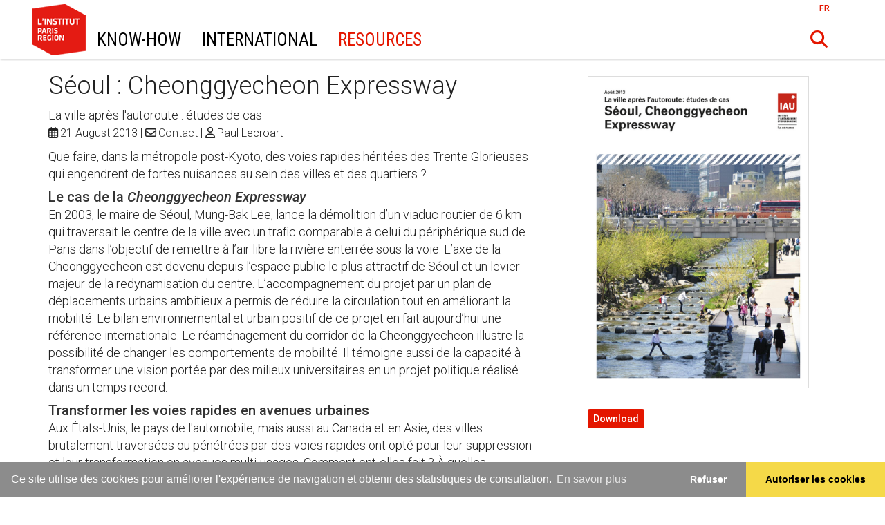

--- FILE ---
content_type: text/html; charset=utf-8
request_url: https://en.institutparisregion.fr/resources/publications/seoul-cheonggyecheon-expressway/
body_size: 8809
content:
<!DOCTYPE html>
<html lang="en">
<head>

<meta charset="utf-8">
<!-- 
	This website is powered by TYPO3 - inspiring people to share!
	TYPO3 is a free open source Content Management Framework initially created by Kasper Skaarhoj and licensed under GNU/GPL.
	TYPO3 is copyright 1998-2026 of Kasper Skaarhoj. Extensions are copyright of their respective owners.
	Information and contribution at https://typo3.org/
-->


<link rel="icon" href="/typo3conf/ext/iau_skin/Resources/Public/Images/institutparisregion/favicon.ico" type="image/png">
<title>Séoul : Cheonggyecheon Expressway  - Institut Paris Région En</title>
<meta http-equiv="x-ua-compatible" content="IE=edge" />
<meta name="generator" content="TYPO3 CMS" />
<meta name="description" content="Que faire, dans la métropole post-Kyoto, des voies rapides héritées des Trente Glorieuses qui engendrent de fortes nuisances au sein des villes et des quartiers ?
Le cas de la Cheonggyecheon Expre" />
<meta name="viewport" content="width=device-width, initial-scale=1" />
<meta name="keywords" content="L'Institut Paris Region, urbanisme, aménagement, transports, environnement, biodiversité, économie, habitat, logement, intercommunalité, territoires, développement, mobilité, Sdrif, Île-de-France, métropole, ville, politique, population, éducation, formation, cartographie, cartes, fleuve, migration, déchets, planification, foncier, sécurité, fiscalité, finances, patrimoine, tourisme, rural, santé, sport, Paris, Seine-saint-Denis, Val-de-Marne, Hauts-de-Seine, Yvelines, Val-d'Oise, Seine-et-Marne, Essonne, international, Newsletter, Note rapide, Les Cahiers, Atlas, Chiffres-clés" />
<meta name="author" content="L'Institut Paris Region" />
<meta property="og:title" content="Séoul : Cheonggyecheon Expressway" />
<meta property="og:description" content="Que faire, dans la métropole post-Kyoto, des voies rapides héritées des Trente Glorieuses qui engendrent de fortes nuisances au sein des villes et des quartiers ?
Le cas de la Cheonggyecheon Expre" />
<meta property="og:image" content="https://en.institutparisregion.fr/fileadmin/NewEtudes/00vignettesEtudes/SEOUL_Cheonggyecheon_Expressway.jpg" />
<meta property="og:type" content="website" />
<meta property="og:site_name" content="L'Institut Paris Region" />
<meta property="og:url" content="https://en.institutparisregion.fr/resources/publications/seoul-cheonggyecheon-expressway/" />
<meta name="twitter:title" content="Séoul : Cheonggyecheon Expressway" />
<meta name="twitter:description" content="Que faire, dans la métropole post-Kyoto, des voies rapides héritées des Trente Glorieuses qui engendrent de fortes nuisances au sein des villes et des quartiers ?
Le cas de la Cheonggyecheon Expre" />
<meta name="twitter:image" content="https://en.institutparisregion.fr/fileadmin/NewEtudes/00vignettesEtudes/SEOUL_Cheonggyecheon_Expressway.jpg" />
<meta name="twitter:card" content="summary_large_image" />
<meta name="twitter:site" content="@iauidf" />
<meta name="copyright" content="©2026L'Institut Paris Region" />
<meta http-equiv="last-modified" content="2026-01-09@15:02:39 TMZ" />


<link rel="stylesheet" href="/typo3temp/assets/css/7015c8c4ac5ff815b57530b221005fc6.css?1737556765" media="all">
<link rel="stylesheet" href="//fonts.googleapis.com/css?family=Roboto:100,100i,300,300i,400,400i,500,500i,700,700i,900,900i" media="all">
<link rel="stylesheet" href="//fonts.googleapis.com/css?family=Roboto+Condensed:300,400,400i,700" media="all">
<link rel="stylesheet" href="/typo3conf/ext/iau_skin/Resources/Public/Bootstrap/css/bootstrap.min.css?1615979279" media="all">
<link rel="stylesheet" href="/typo3conf/ext/iau_skin/Resources/Public/Css/yamm.css?1615979279" media="all">
<link rel="stylesheet" href="/typo3conf/ext/iau_skin/Resources/Public/Css/carousel-fade.css?1615979279" media="all">
<link rel="stylesheet" href="/typo3conf/ext/iau_skin/Resources/Public/Css/styles.css?1699460469" media="all">
<link rel="stylesheet" href="/typo3conf/ext/iau_skin/Resources/Public/Css/header.css?1745928744" media="all">
<link rel="stylesheet" href="/typo3conf/ext/iau_skin/Resources/Public/Css/mosaic.css?1745928744" media="all">
<link rel="stylesheet" href="https://use.fontawesome.com/releases/v6.4.2/css/all.css" media="all">
<link rel="stylesheet" href="/typo3conf/ext/iau_skin/Resources/Public/JavaScript/Fancybox/jquery.fancybox.min.css?1684325028" media="screen">
<link rel="stylesheet" href="/typo3conf/ext/iau_skin/Resources/Public/Css/print.css?1615979279" media="print">
<link rel="stylesheet" href="https://cdnjs.cloudflare.com/ajax/libs/cookieconsent2/3.0.3/cookieconsent.min.css" media="screen">
<link rel="stylesheet" href="/typo3conf/ext/iau_skin/Resources/Public/Css/testimonials.css?1684325028" media="all">
<link rel="stylesheet" href="/typo3conf/ext/iau_skin/Resources/Public/JavaScript/owl-carousel/assets/owl.carousel.css?1684325028" media="all">
<link rel="stylesheet" href="/typo3conf/ext/iau_skin/Resources/Public/JavaScript/owl-carousel/assets/owl.theme.default.css?1684325028" media="all">
<link rel="stylesheet" href="/typo3conf/ext/iau_skin/Resources/Public/Css/small-logo.css?1615979279" media="all">
<link rel="stylesheet" href="/typo3temp/assets/css/847da8fca8060ca1a70f976aab1210b9.css?1737556765" media="all">


<script src="//code.jquery.com/jquery-latest.min.js" integrity="sha384-UM1JrZIpBwVf5jj9dTKVvGiiZPZTLVoq4sfdvIe9SBumsvCuv6AHDNtEiIb5h1kU" crossorigin="anonymous"></script>
<script src="//www.googletagmanager.com/gtag/js?id=G-JX2TJD1RDY" async="async"></script>
<script src="/typo3conf/ext/iau_skin/Resources/Public/Bootstrap/js/bootstrap.js?1615979279"></script>
<script src="/typo3conf/ext/iau_skin/Resources/Public/JavaScript/Fancybox/jquery.fancybox.min.js?1684325028"></script>
<script src="//cdn.datatables.net/1.10.4/js/jquery.dataTables.min.js" integrity="sha384-g9lWmDh18RSY+U5tSywsmGqAQi1b0KumTPPAo0ftN3O1HLoQn20JmumClEUM4zxk" crossorigin="anonymous"></script>
<script src="//cdn.datatables.net/responsive/1.0.3/js/dataTables.responsive.js" integrity="sha384-Kc2MkeiVSNeJjI6p3NnfHHuogx44O4/SIW5KkK+yhSPl+9+mEJ0Yd3CJMqOWB0rX" crossorigin="anonymous"></script>
<script src="/typo3conf/ext/iau_skin/Resources/Public/JavaScript/carousel-swipe/carousel-swipe.js?1615979279"></script>
<script src="/typo3conf/ext/iau_skin/Resources/Public/JavaScript/Lib/iau-idf.js?1737556138"></script>
<script src="/typo3conf/ext/iau_skin/Resources/Public/JavaScript/Isotope/isotope.pkgd.min.js?1615979279"></script>
<script src="https://cdnjs.cloudflare.com/ajax/libs/cookieconsent2/3.0.3/cookieconsent.min.js" integrity="sha384-PDjg2ZdS3khPzd53i18+7tzB32JVQfFMrTXYo21RqPgUmEVAPwIhxOUF/8sP79CS" crossorigin="anonymous"></script>
<script src="/typo3conf/ext/iau_skin/Resources/Public/JavaScript/Lib/clamp.min.js?1615979279"></script>
<script src="/typo3conf/ext/iau_skin/Resources/Public/JavaScript/typeahead/typeahead.bundle.js?1615979279"></script>
<script src="/typo3conf/ext/iau_skin/Resources/Public/JavaScript/owl-carousel/owl.carousel.min.js?1684325028"></script>


<link rel="apple-touch-icon" sizes="57x57" href="/typo3conf/ext/iau_skin/Resources/Public/Favicons/apple-icon-57x57.png">
    <link rel="apple-touch-icon" sizes="60x60" href="/typo3conf/ext/iau_skin/Resources/Public/Favicons/apple-icon-60x60.png">
    <link rel="apple-touch-icon" sizes="72x72" href="/typo3conf/ext/iau_skin/Resources/Public/Favicons/apple-icon-72x72.png">
    <link rel="apple-touch-icon" sizes="76x76" href="/typo3conf/ext/iau_skin/Resources/Public/Favicons/apple-icon-76x76.png">
    <link rel="apple-touch-icon" sizes="114x114" href="/typo3conf/ext/iau_skin/Resources/Public/Favicons/apple-icon-114x114.png">
    <link rel="apple-touch-icon" sizes="120x120" href="/typo3conf/ext/iau_skin/Resources/Public/Favicons/apple-icon-120x120.png">
    <link rel="apple-touch-icon" sizes="144x144" href="/typo3conf/ext/iau_skin/Resources/Public/Favicons/apple-icon-144x144.png">
    <link rel="apple-touch-icon" sizes="152x152" href="/typo3conf/ext/iau_skin/Resources/Public/Favicons/apple-icon-152x152.png">
    <link rel="apple-touch-icon" sizes="180x180" href="/typo3conf/ext/iau_skin/Resources/Public/Favicons/apple-icon-180x180.png">
    <link rel="icon" type="image/png" href="/typo3conf/ext/iau_skin/Resources/Public/Favicons/favicon-32x32.png" sizes="32x32">
    <link rel="icon" type="image/png" href="/typo3conf/ext/iau_skin/Resources/Public/Favicons/favicon-194x194.png" sizes="194x194">
    <link rel="icon" type="image/png" href="/typo3conf/ext/iau_skin/Resources/Public/Favicons/favicon-96x96.png" sizes="96x96">
    <link rel="icon" type="image/png" href="/typo3conf/ext/iau_skin/Resources/Public/Favicons/android-chrome-192x192.png" sizes="192x192">
    <link rel="icon" type="image/png" href="/typo3conf/ext/iau_skin/Resources/Public/Favicons/favicon-16x16.png" sizes="16x16">
    <link rel="manifest" href="/typo3conf/ext/iau_skin/Resources/Public/Favicons/manifest.json">
    <meta name="msapplication-config" content="/typo3conf/ext/iau_skin/Resources/Public/Favicons/browserconfig.xml" />
    <meta name="msapplication-TileColor" content="#2e3a41">
    <meta name="msapplication-TileImage" content="/typo3conf/ext/iau_skin/Resources/Public/Favicons/mstile-144x144.png">
    <meta name="theme-color" content="#b80b0d">

	
		<script type='text/javascript' src='https://platform-api.sharethis.com/js/sharethis.js#property=63760dd86fa502001965e8e3&product=inline-share-buttons' async='async'></script>
	

<link rel="canonical" href="https://en.institutparisregion.fr/resources/publications/seoul-cheonggyecheon-expressway/"/>
</head>
<body>





		
    <header id="navbar" class="affix-top">
        <nav class="navbar nocontent hidden-xs hidden-sm"><div class="container"><div  id="upper-header" class="collapse navbar-collapse" ><a id="logo" title="L'Institut Paris Region" href="/"><img src="/typo3conf/ext/iau_skin/Resources/Public/Images/institutparisregion/logo_big.png"  alt="" id="big-logo" ><img src="/typo3conf/ext/iau_skin/Resources/Public/Images/institutparisregion/logo_small.png" class="hidden-xs hidden-sm" alt="" id="small-logo"></a><ul id="navtool" class="nav navbar-nav navbar-right" role="menu"><li ><!-- use class panel to close automaticaly --><a href="https://www.institutparisregion.fr" title="French website">FR</a></li></ul></div><!-- upper-header --><div id="megamenu" class="collapse navbar-collapse" ><ul class="nav navbar-nav yamm tabs"><li class="dropdown sub  layout-2"><a href="#" title="Know-How" class="dropdown-toggle" data-toggle="dropdown">Know-How</a><ul class="dropdown-menu" role="menu"><li><!--f:if condition=""></f:if--><li class="layout-0"><a href="/know-how.html#.filtre-economy" title="Economy" target=""><span class="title">Economy</span></a></li><!--f:if condition=""></f:if--><li class="layout-0"><a href="/know-how.html#.filtre-environment" title="Environment" target=""><span class="title">Environment</span></a></li><!--f:if condition=""></f:if--><li class="layout-0"><a href="/know-how.html#.filtre-governance" title="Governance" target=""><span class="title">Governance</span></a></li><!--f:if condition=""></f:if--><li class="layout-0"><a href="/know-how.html#.filtre-mobility" title="Mobility" target=""><span class="title">Mobility</span></a></li><!--f:if condition="1"></f:if--><li class="layout-0"><a href="/know-how.html#.filtre-urban-planning" title="Urban planning" target=""><span class="title">Urban planning</span></a></li></li></ul></li><li class="dropdown sub layout-2"><a href="#" title="International" class="dropdown-toggle" data-toggle="dropdown">International</a><ul class="dropdown-menu" role="menu"><li><!--f:if condition=""></f:if--><li class="layout-0"><a href="/international/european-projects/" title="European projects" target="_self"><span class="title">European projects</span></a></li><!--f:if condition=""></f:if--><li class="layout-0"><a href="/international/case-studies-and-events/" title="Case studies and events" target="_self"><span class="title">Case studies and events</span></a></li><!--f:if condition=""></f:if--><li class="layout-0"><a href="/international/diversity-of-our-expertise/" title="Diversity of our expertise" target="_self"><span class="title">Diversity of our expertise</span></a></li></li></ul></li><li class="dropdown active current sub  layout-2"><a href="#" title="Resources" class="dropdown-toggle" data-toggle="dropdown">Resources</a><ul class="dropdown-menu" role="menu"><li><!--f:if condition=""></f:if--><li class="layout-0"><a href="/resources/digest-notes/" title="Digest Notes" target="_self"><span class="title">Digest Notes</span></a></li><!--f:if condition=""></f:if--><li class="layout-0"><a href="/resources/key-figures/" title="Key Figures" target="_self"><span class="title">Key Figures</span></a></li><!--f:if condition=""></f:if--><li class="layout-0"><a href="/resources/les-cahiers/" title="Les Cahiers" target="_self"><span class="title">Les Cahiers</span></a></li><!--f:if condition=""></f:if--><li class="layout-0"><a href="/resources/study-reports/" title="Study reports" target="_self"><span class="title">Study reports</span></a></li><!--f:if condition=""></f:if--><li class="layout-1"><a href="/resources/videos/" title="Videos" target="_self"><span class="title">Videos</span></a></li><!--f:if condition=""></f:if--><li class="layout-0"><a href="/resources/maps/" title="Maps" target="_self"><span class="title">Maps</span></a></li><!--f:if condition="1"></f:if--><li class="layout-0"><a href="/resources/media-library/overview/" title="Media library" target="_self"><span class="title">Media library</span></a></li></li></ul></li></ul><ul class="nav navbar-nav navbar-right"><li><a id="search" data-target="#search-box" data-toggle="modal" role="button" ><i class="fa fa-search" aria-hidden="true"></i></a></li></ul></div></div><!-- megamenuNav --><div class="navbar-header" ></div><!-- navbar-header --></nav> 

    </header>


<section id="header-sm">
<nav class="navbar nocontent hidden-md hidden-lg text-center">

        <a title="L'Institut Paris Region" href="/">
            <img src="/typo3conf/ext/iau_skin/Resources/Public/Images/institutparisregion/logo_small.png" alt="" style="margin: 10px auto;">
        </a>

        


        <button id="burger-btn" type="button" class="navbar-toggle" data-target="#burger-menu" aria-controls="burger-menu" role="tab" data-toggle="collapse" style="position:absolute;left:0;top:0;">
            <span class="sr-only">Navigation Toggle</span>
            <span class="icon-bar"></span>
            <span class="icon-bar"></span>
            <span class="icon-bar"></span>
        </button>

        
            <ul class="nav navbar-nav pull-right" style="margin: 10px; position:absolute;right:0;top:0;">
                <li>
                    <a id="search" data-target="#search-box" data-toggle="modal" role="button" >
                        <i class="fa fa-search" aria-hidden="true"></i>
                    </a>                                
                </li>
            </ul>
        

    </nav>


    <div id="burger-menu" class="ease-in-out collapse" >
        <a role="button" data-target="#burger-menu" aria-controls="burger-menu" role="tab" data-toggle="collapse" class="hidden-sm"><span aria-hidden="true">×</span></a>
        <ul id="burger-list" class="navbar nav nocontent" role="navigation" >

            
            
            
                
    <li class="panel">
        <a title="Know-How" data-toggle="collapse" data-parent="#burger-list" href="#collapse1437">Know-How</a>
        <!--f:if condition="1" il faudrait mettre un paramètre includeSpacers -->
            <div id="collapse1437" class="panel-collapse collapse" role="menu">
                <ul class="list-group" role="menu">


                    
                        
                           
                            
                                             
                                <li class="list-group-item">
                                    <a href="/know-how.html#.filtre-economy" title="Economy" target=""><span class="title">Economy</span></a>
                                </li>
                                
                             

                        
                           
                            
                                             
                                <li class="list-group-item">
                                    <a href="/know-how.html#.filtre-environment" title="Environment" target=""><span class="title">Environment</span></a>
                                </li>
                                
                             

                        
                           
                            
                                             
                                <li class="list-group-item">
                                    <a href="/know-how.html#.filtre-governance" title="Governance" target=""><span class="title">Governance</span></a>
                                </li>
                                
                             

                        
                           
                            
                                             
                                <li class="list-group-item">
                                    <a href="/know-how.html#.filtre-mobility" title="Mobility" target=""><span class="title">Mobility</span></a>
                                </li>
                                
                             

                        
                           
                            
                                             
                                <li class="list-group-item">
                                    <a href="/know-how.html#.filtre-urban-planning" title="Urban planning" target=""><span class="title">Urban planning</span></a>
                                </li>
                                
                             

                        
                    


                </ul>
            </div>
        <!--/f:if-->
    </li>
 
            
                
    <li class="panel">
        <a title="International" data-toggle="collapse" data-parent="#burger-list" href="#collapse1446">International</a>
        <!--f:if condition="1" il faudrait mettre un paramètre includeSpacers -->
            <div id="collapse1446" class="panel-collapse collapse" role="menu">
                <ul class="list-group" role="menu">


                    
                        
                           
                            
                                             
                                <li class="list-group-item">
                                    <a href="/international/european-projects/" title="European projects" target="_self"><span class="title">European projects</span></a>
                                </li>
                                
                             

                        
                           
                            
                                             
                                <li class="list-group-item">
                                    <a href="/international/case-studies-and-events/" title="Case studies and events" target="_self"><span class="title">Case studies and events</span></a>
                                </li>
                                
                             

                        
                           
                            
                                             
                                <li class="list-group-item">
                                    <a href="/international/diversity-of-our-expertise/" title="Diversity of our expertise" target="_self"><span class="title">Diversity of our expertise</span></a>
                                </li>
                                
                             

                        
                    


                </ul>
            </div>
        <!--/f:if-->
    </li>
 
            
                
    <li class="panel">
        <a title="Resources" data-toggle="collapse" data-parent="#burger-list" href="#collapse2897">Resources</a>
        <!--f:if condition="1" il faudrait mettre un paramètre includeSpacers -->
            <div id="collapse2897" class="panel-collapse collapse" role="menu">
                <ul class="list-group" role="menu">


                    
                        
                           
                            
                                             
                                <li class="list-group-item">
                                    <a href="/resources/digest-notes/" title="Digest Notes" target="_self"><span class="title">Digest Notes</span></a>
                                </li>
                                
                             

                        
                           
                            
                                             
                                <li class="list-group-item">
                                    <a href="/resources/key-figures/" title="Key Figures" target="_self"><span class="title">Key Figures</span></a>
                                </li>
                                
                             

                        
                           
                            
                                             
                                <li class="list-group-item">
                                    <a href="/resources/les-cahiers/" title="Les Cahiers" target="_self"><span class="title">Les Cahiers</span></a>
                                </li>
                                
                             

                        
                           
                            
                                             
                                <li class="list-group-item">
                                    <a href="/resources/study-reports/" title="Study reports" target="_self"><span class="title">Study reports</span></a>
                                </li>
                                
                             

                        
                           
                            
                                             
                                <li class="list-group-item">
                                    <a href="/resources/videos/" title="Videos" target="_self"><span class="title">Videos</span></a>
                                </li>
                                
                             

                        
                           
                            
                                             
                                <li class="list-group-item">
                                    <a href="/resources/maps/" title="Maps" target="_self"><span class="title">Maps</span></a>
                                </li>
                                
                             

                        
                           
                            
                                             
                                <li class="list-group-item">
                                    <a href="/resources/media-library/overview/" title="Media library" target="_self"><span class="title">Media library</span></a>
                                </li>
                                
                             

                        
                    


                </ul>
            </div>
        <!--/f:if-->
    </li>
 
            
            
            

            
            
            
                
    <li class="panel">
    	<a href="/institutparisregion.html" title="L&#039;Institut Paris Region" class=" corporate" style="font-weight: 500;" target="">L'Institut Paris Region</a>
    </li>

            
                
    <li class="panel">
    	<a href="/institutparisregion.html#whatwedo" title="What Do We Do?" class=" corporate" style="font-weight: 500;" target="">What Do We Do?</a>
    </li>

            
                
    <li class="panel">
    	<a href="/institutparisregion.html#ourteams" title="Our Teams" class=" corporate" style="font-weight: 500;" target="">Our Teams</a>
    </li>

            
            
            

            
            
            
               
    <li class="panel">
    	<a href="https://www.institutparisregion.fr" title="French website" class="  corporate" style="" target="">FR</a>
    </li>

            
            
            

        </ul>
    </div>




    <!-- !important modal en dehors du header pour ne pas perturber l'affichage quand header en position:fixed  -->
    <div id="search-box" class="modal fade" tabindex="-1" role="dialog" aria-labelledby="zone de recherche">
        <div class="modal-dialog modal-lg" role="document">
            <button type="button" class="close" data-dismiss="modal" aria-label="Close"><span aria-hidden="true">&times;</span></button>
            <form role="search" action="/search-result/" method="get" >
                <input type="text" class="form-control" name="terme" value="" placeholder="Search" autocomplete="off">
            </form> 
            <p>Saisissez les termes de votre recherche puis validez </p>
        </div>
    </div>
</section>






		<!--TYPO3SEARCH_begin-->
		
    <main role="main" class="standard">
        <div id="fullpage_banner" >
            
        </div>
        <div class="container">
            
        </div>
        

<!--f:if condition="==''"></f:if--><div id="c28600"  
				 class="frame frame-default frame-type-list frame-layout-0   clearfix" ><div class="container"><div class="tx-iaurif-publications-extbase"><div class="etude-properties"><div class="row"><div class="col-sm-8"><section id="title"><div id="page-title"><h1>Séoul : Cheonggyecheon Expressway</h1></div><div id="page-subtitle">La ville après l'autoroute : études de cas</div><div id="page-date"><p class="meta"><span class="date">21 August 2013</span><span class="emailauteur"><a href="mailto:paul.lecroart@institutparisregion.fr" title="Contact">Contact</a></span><span class="auteur">Paul Lecroart</span></p></div><!--div id="page-author" class="date">Auteur</div--></section><div class="desc"><p>Que faire, dans la métropole post-Kyoto, des voies rapides héritées des Trente Glorieuses qui engendrent de fortes nuisances au sein des villes et des quartiers ?</p><h4>Le cas de la <span style="font-style: italic;">Cheonggyecheon Expressway</span></h4><p>En 2003, le maire de Séoul, Mung-Bak Lee, lance la démolition d’un viaduc routier de 6 km qui traversait le centre de la ville avec un trafic comparable à celui du périphérique sud de Paris dans l’objectif de remettre à l’air libre la rivière enterrée sous la voie. L’axe de la Cheonggyecheon est devenu depuis l’espace public le plus attractif de Séoul et un levier majeur de la redynamisation du centre. L’accompagnement du projet par un plan de déplacements urbains ambitieux a permis de réduire la circulation tout en améliorant la mobilité. Le bilan environnemental et urbain positif de ce projet en fait aujourd’hui une référence internationale. Le réaménagement du corridor de la Cheonggyecheon illustre la possibilité de changer les comportements de mobilité. Il témoigne aussi de la capacité à transformer une vision portée par des milieux universitaires en un projet politique réalisé dans un temps record.</p><h4>Transformer les voies rapides en avenues urbaines</h4><p>Aux États-Unis, le pays de l'automobile, mais aussi au Canada et en Asie, des villes brutalement traversées ou pénétrées par des voies rapides ont opté pour leur suppression et leur transformation en avenues multi-usages. Comment ont-elles fait ? À quelles conditions ? Avec quelles incidences ? Que peut-on apprendre de ces expériences pour l'Île-de-France ? Pour y répondre, l'IAU île-de-France a sélectionné neuf cas riches d'enseignements au regard des questions, qui se posent dans la métropole francilienne et, plus largement, dans beaucoup de grandes villes en Europe. Une synthèse finale, à paraître, mettra en perspective les expériences étudiées avec les possibilités d'évolution du réseau rapide de la métropole de Paris et les réflexions actuelles sur la ville post-carbone. Celle-ci développera les questions abordées dans la <a href="/resources/" target="_blank"><span style="font-style: italic;">Note rapide </span>n° 606</a> «&nbsp;De la voie rapide à l'avenue urbaine : la possibilité d'une <span style="font-style: italic;">autre </span>ville&nbsp;?&nbsp;».</p></div><p>
                        This study is linked to the following themes : <br/>
                    
                    Aménagement et territoires | 
                
                    
                    Aménagement | 
                
                    
                    International | 
                
                    
                    Mobilité et transports | 
                
                    
                    Équipements et infrastructures</p></div><div class="col-sm-4"><br/><figure id="cover"><!-- Vignette --><img class="thumbnail" alt="alt 1017" loading="lazy" src="/fileadmin/_processed_/8/b/csm_SEOUL_Cheonggyecheon_Expressway_60eb9c662d.png" width="400" height="567" /><!--f:if condition="0==1"></f:if--><!--f:if condition="0==2"></f:if--></figure><!-- Lien téléchargement --><p><a href="/fileadmin/NewEtudes/Etude_1017/SEOUL_Cheonggyecheon_Expressway.pdf" target="_blank" class="downloadBigButton">Download</a></p><!--f:if condition=""></f:if--></div></div><!--f:if condition="5>1"></f:if--><!--div class="row"><div id="container" class="mosaic"><div class="col-sm-4 brick"><figure><a href="/fileadmin/NewEtudes/Etude_1017/SE32_Vue_d_ensemble_credit_PL_IAU.JPG"  class="fancybox" rel="fancybox"><img alt="Un espace public métropolitain. © P. Lecroart, IAU îdF" src="/fileadmin/_processed_/5/5/csm_SE32_Vue_d_ensemble_credit_PL_IAU_cc62e67a43.jpg" width="400" height="269" title="Un espace public métropolitain. © P. Lecroart, IAU îdF" /></a><figcaption>
                            Un espace public métropolitain.
                        </figcaption></figure></div><div class="col-sm-4 brick"><figure><a href="/fileadmin/NewEtudes/Etude_1017/SE13a_Projet_routier_Credit_P._Lecroart.JPG"  class="fancybox" rel="fancybox"><img alt="La Cheonggyecheon aujourd'hui. © P. Lecroart, IAU îdF" src="/fileadmin/_processed_/d/9/csm_SE13a_Projet_routier_Credit_P._Lecroart_9447f894e5.jpg" width="400" height="269" title="La Cheonggyecheon aujourd'hui. © P. Lecroart, IAU îdF" /></a><figcaption>
                            La Cheonggyecheon aujourd'hui. 
                        </figcaption></figure></div><div class="col-sm-4 brick"><figure><a href="/fileadmin/NewEtudes/Etude_1017/L_axe_de_la_Cheonggyecheon_au_debut_des_annees_2000.jpg"  class="fancybox" rel="fancybox"><img alt="L’axe de la Cheonggyecheon au début des années 2000. © Seoul Metropolitan Government" src="/fileadmin/_processed_/5/9/csm_L_axe_de_la_Cheonggyecheon_au_debut_des_annees_2000_6cd864a9ed.jpg" width="400" height="267" title="L’axe de la Cheonggyecheon au début des années 2000. © Seoul Metropolitan Government" /></a><figcaption>
                            L’axe de la Cheonggyecheon au début des années 2000.
                        </figcaption></figure></div><div class="col-sm-4 brick"><figure><a href="/fileadmin/NewEtudes/Etude_1017/Le_projet_Cheonggyecheon_SEOUL.jpg"  class="fancybox" rel="fancybox"><img alt="Le projet Cheonggyecheon. © P. Lecroart IAU îdF" src="/fileadmin/_processed_/2/e/csm_Le_projet_Cheonggyecheon_SEOUL_bde93f7656.jpg" width="400" height="298" title="Le projet Cheonggyecheon. © P. Lecroart IAU îdF" /></a><figcaption></figcaption></figure></div><div class="col-sm-4 brick"><figure><a href="/fileadmin/NewEtudes/Etude_1017/Plan_de_situation_Seoul.jpg"  class="fancybox" rel="fancybox"><img alt="Plan de situation. © G. Crozet IAU îdF" src="/fileadmin/_processed_/f/2/csm_Plan_de_situation_Seoul_cce57bfd60.jpg" width="400" height="282" title="Plan de situation. © G. Crozet IAU îdF" /></a><figcaption></figcaption></figure></div><div class="col-sm-4 sizer"></div></div></div--><h2>
            Related studies
        </h2><div class="paginated"><div class="row"><div class="etude-item"><a href="/resources/publications/new-york-west-side-highway/"><div class="col-md-2 col-sm-3 col-xs-4"><!-- Vignette --><img class="thumbnail" alt="alt 1007" loading="lazy" src="/fileadmin/_processed_/f/2/csm_NEW_YORK_West_Side_Highway_0eda53f68b.png" width="400" height="567" /></div><div class="col-md-10 col-sm-9 col-xs-8"><div class="desc"><h4>New York : West Side Highway</h4><p class="subtitle">La ville après l&#039;autoroute : études de cas
                    
                </p><p class="bodytext">
                    
                        Que faire, dans la métropole post-Kyoto, des voies rapides héritées des Trente Glorieuses qui engendrent de fortes nuisances au sein des villes et des quartiers ?
Le cas de la West Side Highway
Jusqu’au début des années 1970, la façade ouest de Manhattan est bordée par une&nbsp;...
                </p><p class="meta"><span class="date">August 2013</span><span class="auteur"> Paul Lecroart</span></p></div></div></a></div></div><div class="row"><div class="etude-item"><a href="/resources/publications/san-francisco-embarcadero-freeway/"><div class="col-md-2 col-sm-3 col-xs-4"><!-- Vignette --><img class="thumbnail" alt="alt 1011" loading="lazy" src="/fileadmin/_processed_/d/e/csm_SAN_FRANCISCO_Embarcadero_Freeway_version_finale_2194480d75.png" width="400" height="567" /></div><div class="col-md-10 col-sm-9 col-xs-8"><div class="desc"><h4>San Francisco : Embarcadero Freeway</h4><p class="subtitle">La ville après l&#039;autoroute : études de cas
                    
                </p><p class="bodytext">
                    
                        Que faire, dans la métropole post-Kyoto, des voies rapides héritées des Trente Glorieuses qui engendrent de fortes nuisances au sein des villes et des quartiers ?
Le cas de l’Embarcadero Freeway
De la fin des années 1950 à la fin des années 1980, le centre-ville de San&nbsp;...
                </p><p class="meta"><span class="date">August 2013</span><span class="auteur"> Paul Lecroart</span></p></div></div></a></div></div><div class="row"><div class="etude-item"><a href="/resources/publications/vancouver-viaducs-dunsmuir-georgia/"><div class="col-md-2 col-sm-3 col-xs-4"><!-- Vignette --><img class="thumbnail" alt="alt 1016" loading="lazy" src="/fileadmin/_processed_/4/0/csm_VANCOUVER_Viaducs_Dunsmuir_et_Georgia_4c8b69e484.png" width="400" height="567" /></div><div class="col-md-10 col-sm-9 col-xs-8"><div class="desc"><h4>Vancouver : viaducs Dunsmuir &amp; Georgia</h4><p class="subtitle">La ville après l&#039;autoroute : études de cas
                    
                </p><p class="bodytext">
                    
                        Que faire, dans la métropole post-Kyoto, des voies rapides héritées des Trente Glorieuses qui engendrent de fortes nuisances au sein des villes et des quartiers ?
Les cas des viaducs Dunsmuir et Georgia
La ville canadienne de Vancouver est connue pour son modèle&nbsp;...
                </p><p class="meta"><span class="date">August 2013</span><span class="auteur"> Paul Lecroart</span></p></div></div></a></div></div><div class="row"><div class="etude-item"><a href="/resources/publications/new-york-sheridan-expressway/"><div class="col-md-2 col-sm-3 col-xs-4"><!-- Vignette --><img class="thumbnail" loading="lazy" src="/fileadmin/_processed_/f/f/csm_1re_couv_5826ddb42a.jpg" width="400" height="567" alt="" /></div><div class="col-md-10 col-sm-9 col-xs-8"><div class="desc"><h4>New York : Sheridan Expressway</h4><p class="subtitle">La ville après l&#039;autoroute : études de cas
                    
                </p><p class="bodytext">
                    
                        Que faire, dans la métropole post-Kyoto, des voies rapides héritées des Trente Glorieuses qui engendrent de fortes nuisances au sein des villes et des quartiers ?
Le cas de la Sheridan Expressway
La Sheridan Expressway est une autoroute fédérale qui traverse le South&nbsp;...
                </p><p class="meta"><span class="date">August 2014</span><span class="auteur"> Paul Lecroart</span></p></div></div></a></div></div><div class="row"><div class="etude-item"><a href="/resources/publications/portland-harbor-drive/"><div class="col-md-2 col-sm-3 col-xs-4"><!-- Vignette --><img class="thumbnail" loading="lazy" src="/fileadmin/_processed_/b/6/csm_etude1057_1reCouv_edfe14ea17.jpg" width="400" height="567" alt="" /></div><div class="col-md-10 col-sm-9 col-xs-8"><div class="desc"><h4>Portland, Harbor Drive</h4><p class="subtitle">La ville après l&#039;autoroute : études de cas
                    
                </p><p class="bodytext">
                    
                        Que faire, dans la métropole post-Kyoto, des voies rapides héritées des Trente Glorieuses qui engendrent de fortes nuisances au sein des villes et des quartiers ?
Le cas de la Harbor Drive Freeway à Portland
Réalisée dans les années 1940 le long d’une rivière au cœur de&nbsp;...
                </p><p class="meta"><span class="date">March 2014</span><span class="auteur"> Paul Lecroart</span></p></div></div></a></div></div><div class="row"><div class="etude-item"><a href="/resources/publications/milwaukee-park-east-corridor/"><div class="col-md-2 col-sm-3 col-xs-4"><!-- Vignette --><img class="thumbnail" loading="lazy" src="/fileadmin/_processed_/e/8/csm_1reCouv_f7bef0e707.jpg" width="400" height="567" alt="" /></div><div class="col-md-10 col-sm-9 col-xs-8"><div class="desc"><h4>Milwaukee : Park East Corridor</h4><p class="subtitle">La ville après l&#039;autoroute : études de cas
                    
                </p><p class="bodytext">
                    
                        La transformation du Corridor Park East à Milwaukee
Ou comment reconnecter les quartiers et contribuer à la renaissance du centre-ville ?
Dans le cadre d’une série de publications de l’IAU sur le thème de « la ville après l’autoroute » dans la métropole post-carbone, cette&nbsp;...
                </p><p class="meta"><span class="date">April 2016</span><span class="auteur"> Paul Lecroart</span></p></div></div></a></div></div><div class="row"><div class="etude-item"><a href="/resources/publications/montreal-projet-bonaventure/"><div class="col-md-2 col-sm-3 col-xs-4"><!-- Vignette --><img class="thumbnail" loading="lazy" src="/fileadmin/_processed_/3/a/csm_1reCouv_74eb3d3b7c.jpg" width="400" height="567" alt="" /></div><div class="col-md-10 col-sm-9 col-xs-8"><div class="desc"><h4>Montréal : projet Bonaventure</h4><p class="subtitle">La ville après l&#039;autoroute : études de cas
                    
                </p><p class="bodytext">
                    
                        La fin de l’autoroute Bonaventure : un projet stratégique pour Montréal
Ou comment Montréal transforme une grande pénétrante autoroutière en entrée de ville ?
Dans le cadre d’une série de publications de l’IAU sur le thème de « la ville après l’autoroute » dans la&nbsp;...
                </p><p class="meta"><span class="date">April 2016</span><span class="auteur"> Paul Lecroart</span></p></div></div></a></div></div><div class="row"><div class="etude-item"><a href="/resources/publications/san-francisco-octavia-boulevard/"><div class="col-md-2 col-sm-3 col-xs-4"><!-- Vignette --><img class="thumbnail" loading="lazy" src="/fileadmin/_processed_/0/e/csm_1reCouv_fb5a39d684.jpg" width="400" height="567" alt="" /></div><div class="col-md-10 col-sm-9 col-xs-8"><div class="desc"><h4>San Francisco : Octavia Boulevard</h4><p class="subtitle">La ville après l&#039;autoroute : études de cas
                    
                </p><p class="bodytext">
                    
                        La métamorphose de la Central Freeway à San Francisco
De l’autoroute au boulevard ou comment San Francisco redynamise ses quartiers ?
Dans le cadre d’une série de publications de l’IAU sur le thème de « la ville après l’autoroute » dans la métropole post-carbone, cette&nbsp;...
                </p><p class="meta"><span class="date">April 2016</span><span class="auteur"> Paul Lecroart</span></p></div></div></a></div></div></div><div class="row"></div></div></div></div></div>


        <div class="container">

	
	
            
            
            <!--f:debug>Array</f:debug-->
            <!--f:debug>Array</f:debug-->
            

	
        </div>
    </main>

		<!--TYPO3SEARCH_end-->
		
    <footer>
        <div class="container" role="menu">
            

    
        

<!--f:if condition="==''"></f:if--><div id="c28597"  
				 class="frame frame-default frame-type-iauskin_columns frame-layout-0   clearfix" ><div class="container"><div class="content"><div class="row"><div class=" col-sm-6 col-md-3"><!--f:if condition="==''"></f:if--><div id="c28596"  
				 class="frame frame-default frame-type-menu_subpages frame-layout-0   clearfix" ><ul><li><a href="/institutparisregion.html" target="_blank" title="L&#039;Institut Paris Region"><span>L&#039;Institut Paris Region</span></a></li><li><a href="/institutparisregion.html#whatwedo" target="_blank" title="What Do We Do?"><span>What Do We Do?</span></a></li><li><a href="/institutparisregion.html#ourteams" target="_blank" title="Our Teams"><span>Our Teams</span></a></li></ul></div></div><div class=" col-sm-6 col-md-4"><!--f:if condition="==''"></f:if--><div id="c28595"  
				 class="frame frame-default frame-type-text frame-layout-0   clearfix" ><h4 class="">
                Our related departments
            </h4><p><a href="http://www.arb-idf.fr/" target="_blank">Paris Region Biodiversity Agency</a></p><p><a href="https://www.arec-idf.fr" target="_blank">Paris Region Energy and Climate Agency</a></p><p><a href="http://www.ordif.com/" target="_blank" rel="noreferrer">Paris Region Waste Management Observatory</a></p><p><a href="http://www.ors-idf.org" target="_blank">Paris Region Health Observatory</a></p></div></div><div class=" col-sm-6 col-md-2"><!--f:if condition="==''"></f:if--><div id="c28594"  
				 class="frame frame-default frame-type-menu_subpages frame-layout-0   clearfix" ><ul><li><a href="/contact-us/" title="Contact us"><span>Contact us</span></a></li><li><a href="/site-map/" title="Site map"><span>Site map</span></a></li><li><a href="" title="Legal Notices"><span>Legal Notices</span></a></li></ul></div></div><div class=" col-sm-6 col-md-3"><!--f:if condition="==''"></f:if--><div id="c28593"  
				 class="frame frame-default frame-type-text frame-layout-0   clearfix" ><h4 class="">
                Follow us
            </h4><p><a href="https://twitter.com/linstitutPR_int" target="_blank" rel="noreferrer"><i class="fa-brands fa-square-x-twitter fa-2x">&nbsp;</i></a></p></div></div></div></div></div></div>


    
    

            <div id="copyright"><p>©2026&nbsp;L&#039;Institut Paris Region</p></div>
        </div>
        <div id="back-top">
            <a href="#top" title="haut de page"><i class="fas fa-chevron-circle-up"></i></a>
        </div>
    </footer>
<script src="https://www.google.com/recaptcha/api.js?hl="></script>
<script src="/typo3temp/assets/js/3091b2f27977e3c3425c6ff958488dbc.js?1721825809"></script>


</body>
</html>

--- FILE ---
content_type: text/css; charset=utf-8
request_url: https://en.institutparisregion.fr/typo3conf/ext/iau_skin/Resources/Public/Css/styles.css?1699460469
body_size: 7898
content:
/*****
 * TMP *****/

.cc-window {
 	z-index: 95000 !important;
 }

/**
* Partie mega menu
* En utilisant le mobile first de bootstrap 3
**/


/* Test : */
body {
	font-family: "Roboto", sans-serif;
	font-size: 18px;
	/* font-size: 1vw; c'est la  larguer du container qui nous interesse pas celle du viewport */
	font-weight: 300;
	color: #222; /* Ajout 2022 sur demande N. Bauquet */
}
b, strong {
    font-weight: 500;
}

/***************************************************** CONTENT **************************************************/

main.blur {
	-webkit-filter: brightness(30%) grayscale(60%);
	-moz-filter: brightness(30%) grayscale(60%);
	-o-filter: brightness(30%) grayscale(60%);
	-ms-filter: brightness(30%) grayscale(60%);
	filter: brightness(30%) grayscale(60%);
}
main.blur>.container {
	overflow: hidden;
	-webkit-filter: blur(2px);
	-moz-filter: blur(2px);
	-o-filter: blur(2px);
	-ms-filter: blur(2px);
	filter: blur(2px);
}
main {
	background: white;
    -webkit-transition: all .2s linear;
    -moz-transition: all .2s linear;
    -o-transition: all .2s linear;
    transition: all .2s linear;
/* test    
padding-top: 10px;*/ 
}
main.standard{
	padding-top: 10px;
	padding-bottom: 60px;
}

/*********** TITRES  **************/
h1 {
	font-weight: 300;
}
h2 {
	font-size: 36px;
	text-transform: uppercase;
	color: #E41600;
	font-weight: 300;
}
h3 {
	font-weight: 400;
    font-size: 28px;
}
h4 {
	color: #333;
}
main.standard h4 {
	font-size: 20px;
	margin-bottom: 2px;
}
/*********** LIENS  **************/
a {
	text-decoration: none;
}
a, a:hover, a:focus {
	color: black;
}
p a, p a:hover, p a:focus
/*ul a, ul a:hover, retrouver ancienne m�thode */
h2 a, h2 a:hover, h2 a:focus {
	color: #E41600;
}
h2 a:hover {
	text-decoration: none;
}
#burger-list a.corporate {
    color : #E41600;
}


/* Lien Download PDF publication */
a.downloadBigButton {
    font-size: 14px;
    padding: 4px 8px;
    display: inline-block;
    margin-top: 10px!important;
    font-weight: 500;
    background-color: #E41600;
    color: #ffffff;
    border-radius: 3px;
}
a.downloadBigButton:hover {
    color: #ffffff;
    text-decoration: none;
}
/* Lien Download */
a.download:before {
	content: "\f0ab";
	font-family: "Font Awesome\ 5 Free";
	color: #666;
	margin-right: 4px;
	font-weight: 900;
	font-size: 0.9em;
}
a.download:hover:before {
	color: #E41600;
}
a.download {
/*	color: #222;
	font-size: 14px;
	font-weight: normal;
	border-bottom: 1px dotted #ccc;
	padding-bottom: 3px;
	display: inline-block;*/
	text-decoration: none;
}

/* Lien Externe/Interne */
a.internal-link:before {
	content: "\f0c1";
	font-family: "Font Awesome\ 5 Free";
	color: #666;
	margin-right: 4px;
	font-weight: 900;
	font-size: 0.9em;
}
a.internal-link:hover:before {
	color: #E41600;
}
a.external-link:before {
	content: "\f35d";
	font-family: "Font Awesome\ 5 Free";
	color: #666;
	margin-right: 4px;
	font-weight: 900;
	font-size: 0.9em;
}
a.external-link:hover:before {
	color: #E41600;
}

/* Lien Acheter  */
a.buy:before {
	content: "\f111";
	font-family: "Font Awesome\ 5 Free";
	/* color: #FFBB00; gold */
	color: #666;
	position: absolute;
	left: 0;
	top: 0;
    font-weight: 900;
}
a.buy:after {
	content: "\f153";
	font-family: "Font Awesome\ 5 Free";
	position: absolute;
	color: white;
	left: 0.25em;
	top: 0.29em;
	font-size: 0.7em;
	font-weight: 900;
}
a.buy:hover:before {
	color: #E41600;
}
a.buy {
	padding-left: 22px;
	position: relative;
	display: inline-block;
	text-decoration: none;
}
/* Lien external link */
/* pas impl�ment� car lien dans les textes : display: inline-block + picto sur :before*/

/* Lien sommaire du header  */
a.summary {
    font-weight: 400;
}
a.summary:before {
	content: "\f022"; /* "\f022"; */
	font-family: "Font Awesome\ 5 Free";
	font-size: 1.1em;
}
/*a.summary:hover {
	text-decoration: none;
}*/




/*********** DATE **************/
 .date,
 .auteur,
 .emailauteur,
 .sommaire,
 .lieu {
	font-weight: 300;
	font-size: 0.9em;
}
.date:before,
.auteur:before,
.emailauteur:before,
.sommaire:before,
.lieu:before {
	font-family: "Font Awesome\ 5 Free";
	margin-right: 3px;
}
.date:before {
	content: "\f073";
}
.auteur:before {
	content: "\f007";
}
.emailauteur:before {
	content: "\f0e0";
}
.sommaire:before {
	content: "\f0e8";
}
.lieu:before {
	content: "\f3c5";
	font-weight: 900;
}
 .date a,
 .auteur a,
 .emailauteur a,
 .sommaire a,
 .lieu a {
	color: #333;
}

p.meta span:after {
	content: " | ";
}
p.meta span:last-of-type::after {
	content: "";
}


/** NEW : ADD BACKGROURD AND TEXT COLOR ***/
.bg-primary {
    background-color: #E41600;
}
.bg-secondary {
    background-color: #6c757d;
}
.bg-success {
    background-color: #28a745;
}
.bg-warning {
    background-color: #ffc107;
}
.bg-danger {
    background-color: #dc3545;
}
.bg-info{
    background-color: #17a2b8;
}


/********* Bootstrap button : test ajout ***********/
.btn-primary {
	color: #fff;
    background-color: #E41600;
    border-color: #E41600;
}
.btn-secondary {
	color: #fff;
    background-color: #6c757d;
    border-color: #6c757d;
}
.btn-success {
	color: #fff;
    background-color: #28a745;
    border-color: #28a745;
}
.btn-warning {
	color: #fff;
    background-color: #ffc107;
    border-color: #ffc107;
}
.btn-danger {
	color: #fff;
    background-color: #dc3545;
    border-color: #dc3545;
}
.btn-info{
	color: #fff;
    background-color: #17a2b8;
    border-color: #17a2b8;
}


/*********** TABS  **************/

.tabsFluidcontent div[id^="bloc"] h3:first-of-type,
.tabsFluidcontent div[id^="bloc"] h4:first-of-type { 
	margin-top: 0;
}

.tabsFluidcontent .nav>li.active>a {
	background-color: #E41600;
	color: white;
}

/*.tabsFluidcontent > div:first-of-type p {
	font-size: 16px;
	font-weight: 500;
}*/
.tabsFluidcontent > div:first-of-type ul.nav {
	font-size: 16px;
	font-weight: 400;
}


/*********** BREADCRUMB > FILTERS **************/

#breadcrumb .btn-toolbar { margin-top: 5px;}
#breadcrumb .btn-toolbar .btn-group { margin-bottom: 5px; }


/*********** BOOTSTRAP : label et btn  **************/
.btn-iau, .btn-iau:hover, .btn-iau:focus,
button.is-checked, button.is-checked:hover, button.is-checked:focus,
.label-iau  { background:#E41600; color:white; }

/*********** BOOTSTRAP : pagination  **************/
.pagination>.active>a, 
.pagination>.active>span, 
.pagination>.active>a:hover, 
.pagination>.active>span:hover, 
.pagination>.active>a:focus, 
.pagination>.active>span:focus {
    background-color: #E41600;
    border-color: #ddd;
}
.pagination>li>a, .pagination>li>span {
    color: #666;
}

/*********** RTE  **************/
p.footnote,
div.footnote {
	color: #888;
	font-size: 0.8em;
}
p.signature {
	font-size: 0.8em;
}
/*  multi-colonnes : n'est pas pris en compte par rte ????*/
@media ( min-width : 768px) {
	p.newspaper3c,
	div.newspaper3c {
	  -webkit-column-count: 3;
	  -moz-column-count: 3;
	  column-count: 3;
	}
	p.newspaper2c,
	div.newspaper2c {
	  -webkit-column-count: 2;
	  -moz-column-count: 2;
	  column-count: 2;
	} 
	p.newspaper2c,
	p.newspaper3c,
	div.newspaper2c,
	div.newspaper3c {
	  padding: 15px;
	  -webkit-column-gap: 40px;
	  -moz-column-gap: 40px;
	  column-gap: 40px;
	  -webkit-column-rule: 1px solid lightgrey;
	  -moz-column-rule: 1px solid lightgrey;
	  column-rule: 1px solid lightgrey;
	}
}
blockquote {
	padding-left: 50px;
	font-style: italic;
    color: #666;
    font-size: 18px;
    border-left: initial;
}

/***** Test ***********/
blockquote {
    position:relative;
}
blockquote:before {
    font-size: 80px;
    font-style: normal;
    position: absolute;
    left: 0;
    top: -10px;
    font-family: initial;
    content: "\201C";
    color: #aaa;
}

/******* WHAt'S NEW IN RTE ***********/
div.blocCouleur {
	padding: 15px 20px 15px;
	border-radius: 5px;
}
/*** je ne suis opas certain que ce soit utilis� ***/
span.texteClair,
p.texteClair {
	color:  #eee;
}
span.texteClairBold,
p.texteClairBold {
	color:  #eee;
	font-weight: 700;
}
span.texteClairBolder,
p.texteClairBolder {
	color:  #eee;
	font-weight: 900;
}

/*********** fin RTE ?  **************/



/* A revoir : toutes les vid�os et les images sont responsives */
img,embed {
	max-width:100%;
	width: auto;
	height:auto;
}
/* voir avec Mickael si une solution existe pour le probl�me d'affichage dans FIREFOX */
main .container figure img,
section .container figure img {
	width: 100%;
}

/*********** FORMS  **************/
label { min-width: 100px; vertical-align: middle; }
textarea { vertical-align: top; }
input[type="submit"] { margin-left: 100px; margin-top: 5px;}



/************************** TEXT + IMAGE  *****************************/
/* Tentative �chou�e 
Certains cas ou on n'aimerait ne pas avoir de marge, exemple: image les cahiers sur les articles 
div.csc-textpic .csc-textpic-imagewrap .csc-textpic-image.csc-textpic-last {
	margin-bottom: 10px; 
}
div.csc-textpic .csc-textpic-imagewrap .csc-textpic-image,
div.csc-textpic .csc-textpic-imagewrap .csc-textpic-imagerow-last .csc-textpic-image {
	 margin-bottom: 40px;
} 
figure {
	margin-bottom: 40px;
}
 */

figure,
.ce-gallery figure {
    margin-bottom: 20px;
}
.ce-gallery iframe { /* iframe youtube */
    max-width: 100%;
}
figcaption {
	font-size: 0.9em;
	line-height: 1.2em;
	/*font-weight: 500;*/
	margin-top: 8px;
	/*margin-bottom: 20px;*/
	/*retrait SB 2019 margin-bottom: 40px;*/
}
.ce-textpic-imagerow figcaption {
}

/*
figcaption .copyright {
	position: absolute;
	color: white;
	background: black;
	font-size: 0.6em;
	top: 0;
	right: 0;
	padding: 0 3px;
}*/




/*********** LAYOUTS SPECIFIQUES  **************/

/*** Teaser ***/
div.layout-teaser {
	position: relative;
}
@media (min-width: 992px) {
	div.layout-teaser h3,
	div.layout-teaser h4 {
	    position: absolute;
	    z-index: 2;
	    line-height: 1.3em; /*1.5em; pas de chevauchement */
	    text-transform: uppercase;
	    margin: 10px;
	    margin-bottom: 30px; /* correction suite � la nouvelle marge sur balise figure */
	    bottom: 15px;
	    left: 10px;
	    color: white;
	    font-weight: 300;
	}
	div.layout-teaser h5 {
	    position: absolute;
	    z-index: 2;
	    line-height: 1.3em;
	    text-transform: uppercase;
	    margin: 10px;
	    margin-bottom: 30px;
		bottom: -20px;
	    color: black;
	    left: -5px;
	    font-weight: 400;
	}
	div.layout-teaser a {
	    color: white;
	    background: rgb(49, 51, 56);
	    box-shadow: 8px 0 0 rgb(49, 51, 56), -8px 0 0 rgb(49, 51, 56);

		-moz-box-decoration-break:clone;
		-webkit-box-decoration-break:clone;
		box-decoration-break:clone; 

		position: relative;
		padding: 4px 0 3px;

	    -webkit-transition: all .2s linear;
	    -moz-transition: all .2s linear;
	    -o-transition: all .2s linear;
	    transition: all 0.2s linear;
	}
	div.layout-teaser a:hover {
		color: white;
	    background-color: #e41600;
	    box-shadow: 8px 0 0 #e41600, -8px 0 0 #e41600;
	    text-decoration: none;
	}
}

div.layout-teaser img {
    transition: all 1s ease-in-out;
    transform-origin: center center;
}
div.layout-teaser figure {
    overflow: hidden;
}
div.layout-teaser:hover img {
    transform: scale(1.15);
    transition: all 2s ease-out 0.2s;
}
@media (min-width: 768px) {
	div.layout-teaser h3,
	div.layout-teaser h4 {
	    font-size: 22px;
	}
}

/*** NEW ***/
div.layout-grey {
	background: #efeeec url("/typo3conf/ext/iau_skin/Resources/Public/Images/hachures_grises.png");
}
div.layout-red {
	background: #e41600 url("/typo3conf/ext/iau_skin/Resources/Public/Images/hachures_rouges.png");
	color: whitesmoke;
}

div.layout-red a,
div.layout-red a:hover,
div.layout-red a:focus,
div.layout-red h2 {
	color: whitesmoke;
}
/*** backgorund image par defaut ****/
div.layout-image {
	background: -webkit-linear-gradient(to left, #000000dd, #00000088), url(/fileadmin/DataStorage/user_upload/onpage-IAU.jpg);
    background: -moz-linear-gradient(left, rgba(0, 0, 0, 0.5), rgba(0, 0, 0, 0.9)), url(/fileadmin/DataStorage/user_upload/onpage-IAU.jpg);
    background: linear-gradient(to left, #000000dd, #00000088), url(/fileadmin/DataStorage/user_upload/onpage-IAU.jpg);
    background-size: cover;
    background-position: center;
    background-repeat: no-repeat;
    font-size: 1.1em;
    color: white;
}
@media (min-width: 768px) {
	.layout-image .container-fluid {
	    display: -webkit-flex;
	    display: flex;
	    justify-content: center;
	    -webkit-align-items: center;
	    align-items: center;
	}
}
/* Reduire la taille des textes du site � 700px >> a completer avec les autres type de contenus */
main :not(.frame-containerwith).frame-type-textmedia .container > *,
main :not(.frame-containerwith).frame-type-textpic .container > *,
main :not(.frame-containerwith).frame-type-text .container > *,
main :not(.frame-containerwith).frame-type-header .container > *,
main :not(.frame-containerwith).frame-type-bullets .container > *,

main :not(.frame-containerwith).frame-type-textmedia > :not(.container) ,
main :not(.frame-containerwith).frame-type-textpic > :not(.container) ,
main :not(.frame-containerwith).frame-type-text > :not(.container) ,
main :not(.frame-containerwith).frame-type-header > :not(.container) ,
main :not(.frame-containerwith).frame-type-bullets > :not(.container) ,
main #page-title {
    max-width: 800px;
}


/**** Style medaillon ****/
div.layout-img-trombi img {
	border-radius: 50%;
}

/* Contour ou border des images */
.ce-border img, .ce-border iframe {
    border: 1px solid #dfdfdf;
}





/*** Fullpage_banner : template standard ***/
div#fullpage_banner {
    margin-top: -10px;
}

/*** Fixed layout ***/
div.layout-fixed-right {
	position: sticky;
    z-index: 2;
    top: 90px;
}
/*** FullWidth A revoir ***/
body {
	overflow-x: hidden; /* fix horizontal scrolling on windows */
}

div.layout-fullwidth {
	width: 100vw;
	position: relative;
	left: 50%;
	right: 50%;
	margin-left: -50vw;
	margin-right: -50vw;
/* on bricole un truc un peu bancal > l'id�e serait de faire une largeur compl�te */
	max-width: 100vw !important;

}
main.standard div.layout-fullwidth {
/* test une marge arp�s chaque bloc pour eviter que �a colle  */
	margin-bottom: 30px;
}

main .container div.layout-fullwidth figure img, 
section .container div.layout-fullwidth figure img {
    width: 100vw;
}
/* A supprimer ? */
div.layout-fullwidth figcaption {
	margin: 0 10px;
}
div.layout-fullwidth-grey {
	width: 100vw;
	max-width: 100vw;
	position: relative;
	left: 50%;
	right: 50%;
	margin-left: -50vw;
	margin-right: -50vw;
	background: #efeeec url("/typo3conf/ext/iau_skin/Resources/Public/Images/hachures_grises.png");
	text-align: center;
}

/*div.layout-fullwidth-grey iframe,*/
div.layout-fullwidth-grey > *  {
	margin-left: auto;
	margin-right: auto;
	text-align: left;
	/* on remprendre les caract�ristiques du container */
    padding-right: 15px;
    padding-left: 15px;
}
/* on remprendre les caract�ristiques du container */
@media (min-width: 768px) {
	div.layout-fullwidth-grey > *  {
	    width: 750px;
	}
}
@media (min-width: 992px) {
	div.layout-fullwidth-grey > *  {
	    width: 970px;
	}
}
@media (min-width: 1200px) {
	div.layout-fullwidth-grey > *  {
	    width: 1170px;
	}
}

/* elimine la petite bande en trop sous le contenu
div.layout-fullwidth-grey .ce-gallery,
div.layout-fullwidth .ce-gallery {
    margin-bottom: 0;
} */

/*** Padding sur bloc de contenu : exemple fond gris + padding */
div.frame-padding15 {
	padding: 0 15px 5px;
}

/**** A supprimer ? ****/
div.csc-frame-frame1 {
	font-weight: 500;
}
div.csc-frame-frame1 a {
	color: #333;
	text-decoration: underline;
}









/*********** ETUDES **************/
.etude-item p.subtitle,
.page-item p.subtitle {
	font-weight: 500; 
	color: #444;
}
.thumbnail {
  padding: 0px;
  border-radius: 0px;
  margin-bottom: 8px;
}
#download.btn-default {
	font-size: 16px;
	padding: 4px 5px;
	border-color: #E6E6E6;
}


/* Couvertures des �tudes */
.item .thumbnail_study {
    background: white;
    padding: 4px;
    display: table-cell;
    margin-bottom: 10px;
}







/* Zone multim�dia : utilis� dans les �tudes partials/properties.hmtl */
div.multimedia{
  width: 100vw;
  position: relative;
  left: 50%;
  right: 50%;
  margin-left: -50vw;
  margin-right: -50vw;

  text-align: center; /* Centrer l'iframe */

  background: #efeeec url("/typo3conf/ext/iau_skin/Resources/Public/Images/hachures_grises.png");
}
div.multimedia iframe {
	max-width: 1140px;
	margin: auto;
	margin: 20px 50px;
}
/* Zone multim�dia : utilis� dans les �tudes partials/Content.html */
div.insertContent{
  width: 100vw;
  position: relative;
  left: 50%;
  right: 50%;
  margin-left: -50vw;
  margin-right: -50vw;
  background: #efeeec url("/typo3conf/ext/iau_skin/Resources/Public/Images/hachures_grises.png");
}
/* A supprimer */
@media ( min-width : 992px) {
	div.multimedia{	
		padding: 10px 50px;
	}
	div.insertContent{
		padding: 10px 50px;
	}
}
div.etude-properties .desc {
	max-width: 700px;
}
div.etude-properties #cover img.thumbnail {
	max-width: 320px;
}


/*********** badge en vente **********/
.page-item .desc .badge,
.etude-item .desc .badge {
  vertical-align: top;
  margin-left: 5px;
  /* background-color: #5cb85c; */
  background-color: #E41600;
}
/* bidouillage pour afficher le badge en vente */
.cat-53 .page-item .desc .badge {
	display: inline-block; /* masqu� par defaut */
    position: absolute;
    margin-top: -33px;
    margin-left: 0px;
}
.cat-53 .page-item .desc .badge:before {
	content: "En vente";
}



/*********** MAPS **************/
#maps {
	margin-bottom: 20px;
}

/*** Filtrers A SUPPRIMER !!!!! *****/
.filter-block {
	border-bottom: 1px dotted #aaa;
	margin-top: 15px;
}
.filter-block:before {
	content: "Filtrer les contenus ";
    line-height: 1.5em;
	font-weight: 700;
	float: left;
}
.filter-block label {
	font-weight: 300;
}
.filter-block li {
	padding-left: 20px;
}










/******************************** ACCUEIL ***********************************/

/* Accueil : les boutons sous le carousel */
#toIAU.navbar {
  position: relative;
  top: -25px;
  z-index: 2;
  text-align: center;
}
#toIAU.navbar .navbar-nav {
  display: inline-block;
  float: none;
  vertical-align: top;
}
#toIAU.navbar li {
    padding-left: 15px;
    padding-right: 15px;
}
#toIAU.navbar a {
	font-size: 21px;
	font-weight: 400;
	border-radius: 4px;
    color: white;
    padding: 11px 25px;
    text-transform: uppercase;

  	background: #e41600;
}
@media (max-width : 1200px) {
	#toIAU.navbar a {
		font-size: 16px;
	}
}

/* Cartes et donn�es */
#cartes {
	background: #efeeec url("/typo3conf/ext/iau_skin/Resources/Public/Images/hachures_grises.png");
}


/* Agenda : bas� sur les News
--------------------------------------------------------------------------------------------------*/
#agenda {
	background: #e41600 url("/typo3conf/ext/iau_skin/Resources/Public/Images/hachures_rouges.png");
}
#agenda h2 a {
	color: white;
}
#agenda .btn-iau {
	text-transform: uppercase;
	border: 1px solid whitesmoke;
	border-radius: 4px;
	letter-spacing: 2px;
	margin: 10px
}


#agenda .news-list-view {
  display: -webkit-flex; /* Safari */
  display: flex;
  /* vertical align */
  -webkit-align-items: stretch; /* Safari 7.0+ */
  align-items: stretch;
  flex-wrap: wrap;

  /*justify-content: space-around;*/
}

#agenda .article {
	background-color: white;
	-webkit-flex: 1; /* Safari 6.1+ */
	flex: 1;
   	margin:0;
   	padding: 10px;
   	margin: 10px;

   	min-width: 200px;
    height: 260px;
    position: relative;

    overflow: hidden;
}

/*
#agenda .article:before {
    content: "\f055";
    position: absolute;
    color: #E41600ff;
    font-size: 1.6em;
    font-weight: 900;
    font-family: "Font Awesome\ 5 Free";
    top: 0;
    right: 5px;
    transition : all 0.3s linear;
}
#agenda .article:hover:before {
  	transform: scale(50) rotate(180deg);
    color: #E4160000;
}
*/
#news-bt-plus  {

    position: absolute;
    color: #E41600ff;
    font-size: 1.2em;
    font-weight: 900;

    bottom: 0;
    right: 0;

    margin: 5px;
}


#agenda .article .news-list-date {
	text-transform: uppercase;
	color: #e41600;
	font-size: 30px;
}
#agenda .article h3 {
    font-weight: 400;
    margin-top: 0;
}
#agenda .news-list-tags {
	font-size: 14px;
	font-weight: 500;
	text-transform: uppercase;
	display: inherit; /* hauteur de ligne */
}
#agenda .news-list-author {
	font-size: 14px;
	color: #e41600;
	font-weight: 500;
}

/* text-overflow sur Chrome */
@supports (-webkit-line-clamp: 3) {
    #agenda .article h3  {
        display: -webkit-box;
        -webkit-line-clamp: 4;
        -webkit-box-orient: vertical;  
  		overflow: hidden;
  		text-overflow: ellipsis;
    }
    #agenda .article .news-list-author {
        display: -webkit-box;
        -webkit-line-clamp: 2;
        -webkit-box-orient: vertical;  
  		overflow: hidden;
  		text-overflow: ellipsis;
    }
     #agenda .article .news-list-author:before {
	    content: "\f3c5";
	    font-family: "Font Awesome\ 5 Free";
	    margin-right: 1px;
    	font-weight: 900;
     }
}


/******************************** CARROUSEL ***********************************/

/* Ajout 2018 SB : retir� lors de la mise eb lige du nouveau site;
@media ( min-width : 992px) {
	.carousel .carousel-inner>.item {
		min-height : 360px;
	}
}
.carousel .carousel-inner>.item>img,#carouselAccueil .carousel-inner>.item>a>img
#carouselAccueil .carousel-inner>.item>img,#carouselAccueil .carousel-inner>.item>a>img {
	margin: 0 auto;
}
 */

/**
* Fond du caption carousel
**/
@media ( max-width : 767px) {
	.carousel .carousel-inner .carousel-caption,
	#carouselAccueil .carousel-inner .carousel-caption {
		position : static;
		padding: 10px 10px 20px;
	}
	.carousel-nav {
	    top: 10px;
	}
}
@media ( min-width : 768px) {
	.carousel .carousel-inner .carousel-caption,
	#carouselAccueil .carousel-inner .carousel-caption {

	    top: 70px;
	    right: 70px;
	    left: auto;
	    bottom: auto;
	    max-width: 450px;
	    min-height: 300px;
	    padding: 10px 20px 40px;
	    text-align: left;

		/* Fallback for web browsers that doesn't support RGBa */
		background: rgb(0, 0, 0);
		/* RGBa with 0.6 opacity */
		background: rgba(0, 0, 0, 0.75);
		/* For IE 5.5 - 7*/
		filter:progid:DXImageTransform.Microsoft.gradient(startColorstr=#99000000, endColorstr=#99000000);
		/* For IE 8*/
		-ms-filter: "progid:DXImageTransform.Microsoft.gradient(startColorstr=#99000000, endColorstr=#99000000)";

		/* position: relative; positionnement de l':after element (rectangle rouge) */
	}
	.carousel .carousel-inner .carousel-caption h2,
	#carouselAccueil .carousel-inner .carousel-caption h2 {
		font-size: 36px;
		text-transform: uppercase;
		font-weight: 500;
	}
}

@media ( min-width : 1200px) {

	.carousel .carousel-inner .carousel-caption::after,
	#carouselAccueil .carousel-inner .carousel-caption::after {
		  content: "";
		  width: 40px;
		  height: 4px;
		  background-color: #E41600;
		  display: block;
		  position: absolute;
		  bottom: 30px;
	}
}

@media (max-width : 1200px) {
	.carousel .carousel-inner .carousel-caption,
	#carouselAccueil .carousel-inner .carousel-caption {
	    top: 0;
	    right: 0;
	    height: 100%;
	    min-height: auto;
	    background: rgba(0, 0, 0, 0.35);
	}
}

.carousel .carousel-inner .carousel-caption h2 a,
#carouselAccueil .carousel-inner .carousel-caption h2 a {
	color: white;
}

/* Apparence du titre du carousel sur t�l�phones : A revoir !!!!!!
@media ( max-width : 768px) {
	.carousel .carousel-inner .carousel-caption,
	#carouselAccueil .carousel-inner .carousel-caption {
		position :relative;
		background: #222;
		padding: 10px 15px;
	}
	.carousel .carousel-inner .carousel-caption h2,
	#carouselAccueil .carousel-inner .carousel-caption h2 {
		font-size: 24px;
	}
}*/
/* Surcharge du carousel indicator pour alignement en bas � droite  */
.carousel .carousel-indicators {
	/* position */
	position: relative;
	margin: 0;
	bottom: 0;
	left: 0;
	width: auto;
}
.carousel-nav {
    position: absolute;
    z-index: 15;
    bottom: 20px;
    right: 30px;
}
/*	Apparence */
.carousel-indicators li {
	width: 15px;
	height: 15px;
	background-color: white;
	border: none; /*2px solid white;*/
    margin: 3px;
	-webkit-transition:background-color 700ms ease-out;
	-moz-transition:background-color 700ms ease-out; 
	-o-transition:background-color 700ms ease-out; 
	transition:background-color 700ms ease-out;
}
.carousel-indicators li.active{
	width: 15px;
	height: 15px;
    margin: 3px;
    background-color: #E41600;
}

/* Ajout SB pour Carousel images simple */
.carousel figcaption {
    margin-top: -55px;
    color: white;
    margin-left: 10px;
    text-shadow: 1px 1px 2px #00000085;
}

/* SUPPRIMER ? */
/* surcharge ppur carousel �tudes : : un vrai bordel  */
.tx-iaurif-publications-extbase .carousel-nav {
	font-size: 16px;
	font-weight: normal;
}
.tx-iaurif-publications-extbase .carousel-nav a {
	float: left;
	width: 28px;
	height: 28px;
	text-align: center;
	text-decoration: none;
}

.tx-iaurif-publications-extbase .carousel-indicators li,
.tx-iaurif-publications-extbase .carousel-indicators li.active {
	border-radius: 0px;
	width: 28px;
	height: 28px;
	text-indent: 0;
	float: left;
    line-height: 1.6em;
}
div.layout-fullwidth-grey .carousel-indicators li,
div.layout-fullwidth-grey .carousel-nav a {
	margin: 0;
	margin-left: -1px;
	border: 1px solid #ddd;
	background: white;
	color: #333;
}
div.layout-fullwidth-grey .carousel-indicators li.active {
	font-weight: 900;
	color: #E41600;
	background: white; 
}









/************************** PLUGINS ***************************/


/* Masonry : disposition en bloc 
.brick {
	margin-bottom: 20px;
}*/

/********************** PLUGINS ***************************/

/*********** FANCYBOX  **************/

/* lien vid�o */
.fancybox-media[href^="http://youtu"],
.fancybox-media[href^="https://www.youtu"]  {
    position: relative;
    display:table-cell;

}

.fancybox-media[href^="http://youtu"]:before,
.fancybox-media[href^="https://www.youtu"]:before {
	content: "\f16a";
	font-family: "Font Awesome 5 Brands";
	font-size: 65px;
    font-style: normal;
    font-weight: normal;
    text-decoration: none;
/*--adjust as necessary--*/
    position: absolute;
    top:50%;
    left: 50%;
    margin-top: -45px;
    margin-left: -30px;
	/* more styling */
    color: white;
    z-index: 100;
 	opacity: 0.8;
    text-shadow: 0px 0px 10px #333;
}


/*********** DATATABLES  **************/

table.dataTable th>div.DataTables_sort_wrapper  {
	color: red;
	background: green;
}
table.dataTable tr#tri {
	font-size: 0.8em;
	display: none;
}
table.dataTable tr#tri th {
	padding: 4px 10px;
	/*border-right: 1px dotted black;*/
}
table.dataTable .p_over {
	cursor: pointer;
}

/********** TABLES **********/
table.small-text {
	font-size: 0.9em;
}

tr.inversed {
	color: white;
	background: #666;
}

/***** formulaire contact (et autres) *****/
form ol {
    list-style-type: none;
 }

/******** SHOPIFY FRAME ************/
.shopify-buy-frame--product {
    max-width: inherit !important;
}

/*********** FONCTION EXPAND-CONTENT : FULLSCREEN **************/

div.enlargedContent{ 
	position: fixed; 
	top: 0; 
	left: 0; 
	z-index: 1001; 
	background: white; 
	width: 100%; 
	padding: 30px; 
	height: 100%; 
	overflow: auto;
} 
body.withEnlargedContent {
   overflow-y: clip;
}
i#compress {
	display: none;
}
div.enlargedContent i#compress {
	display: inline-block;
}
div.enlargedContent i#expand{
	display: none;
}
/*
i#compress, i#expand {
    border-radius: 1em;
    padding: 0.5em;
    background: #0a0a0a9c;
    color: white;
}
i#compress:hover, i#expand:hover {
    background: #0a0a0a;
}
*/
i#compress, i#expand {
    color: #0a0a0a9c;
	animation-iteration-count: 3;
}
i#compress:hover, i#expand:hover {
    color: #0a0a0a;
}

.fullscreenBt {
    margin-top: -36px;
    margin-right: 12px;
}
div.enlargedContent .fullscreenBt {
    margin-top: -20px;
    margin-right: -20px;
}

/***************************************************** FOOTER **************************************************/
footer {
	/*font-family: "Roboto", sans-serif;*/
	background: #222;
	font-size: 0.8em;
	color: #999;
	padding-top: 40px;
	text-transform: uppercase;
}
@media ( min-width : 992px) {
	footer [class^="col-"], footer [class*=" col-"] {
	    border-left: 1px solid #999;
	}
}
footer [class^="col-"]:first-of-type, footer [class*=" col-"]:first-of-type {
    border-left: none;
}
footer a,
footer a:hover,
footer a:focus {
	color: #999;
}
footer .btn {
		background-color: #E41600;
		color: white;
		font-size: 1.4em;
		font-weight: normal;
}
@media ( max-width : 767px) {
	footer .btn {
		font-size: 1.2em;
	}
}
footer .btn:hover {
		color: white;
}
footer h3, 
footer h4  {
	font-size: 1em;
	color: #999;
	font-weight: 700;
}
footer ul {
	list-style: none;
    padding: 0;
}
footer ul li {
    margin-top: 10px;
    margin-bottom: 10px;
	font-weight: 700;
}
footer p {
    margin: 0 0 5px;
}
footer ul#social-network {
	font-size: 1.8em;
	font-family: 'Font Awesome 5 Brands';
}
footer ul#social-network.list-inline>li {
    padding-right: 10px;
}
footer ul#social-network a {
	text-decoration: none;
	font-weight: normal;
}
footer #copyright p {
    /*font-family: "Roboto";*/
    font-size: 0.8em;
	margin-top: 15px;
	margin-bottom : 5px;
	text-align: center;
}
footer #back-top {
	position: fixed;
	bottom: 0;
	right: 0;
	z-index: 999;
	padding: 5px 10px;
	font-size: 2em;
	color: #0a0a0a9c;
}
@media (max-width: 1024px) {
	footer #back-top {
		bottom: 25px;
	}
}
footer #back-top a {
	color: #0a0a0a9c;
}
footer #back-top a:hover {
	color: #0a0a0aee;
}


/***************************************************** PRINT **************************************************/
@media print {
	 header, nav, footer { display : none; }
     a:after{content:" (" attr(href) ") ";font-size:0.8em;font-weight:normal;} 
	 /* section.container:before { content: url(../Images/logoIAU.png);  } */
} 


